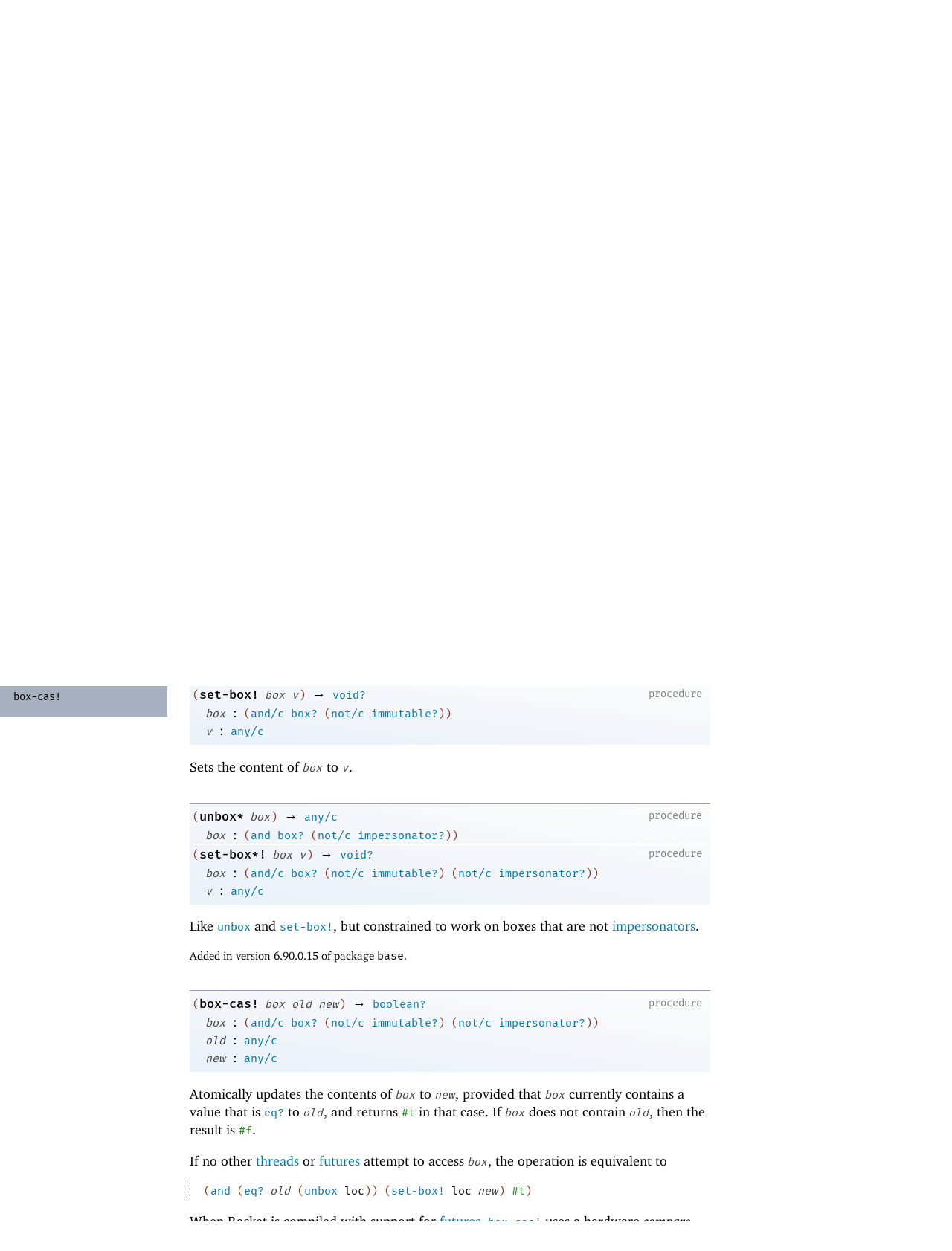

--- FILE ---
content_type: text/html; charset=utf-8
request_url: https://download.racket-lang.org/releases/7.4/doc/local-redirect/index.html?doc=reference&rel=boxes.html%23%2528def._%2528%2528quote._~23~25kernel%2529._set-box%2521%2529%2529&version=7.4
body_size: 1599
content:
<!DOCTYPE html PUBLIC "-//W3C//DTD HTML 4.01 Transitional//EN" "http://www.w3.org/TR/html4/loose.dtd">
<html><head><meta http-equiv="content-type" content="text/html; charset=utf-8"/><meta name="viewport" content="width=device-width, initial-scale=0.8"/><title>Redirections</title><link rel="stylesheet" type="text/css" href="../scribble.css" title="default"/><link rel="stylesheet" type="text/css" href="../manual-style.css" title="default"/><link rel="stylesheet" type="text/css" href="../manual-racket.css" title="default"/><link rel="stylesheet" type="text/css" href="../manual-racket.css" title="default"/><link rel="stylesheet" type="text/css" href="../doc-site.css" title="default"/><script type="text/javascript" src="../scribble-common.js"></script><script type="text/javascript" src="local-redirect.js"></script><script type="text/javascript" src="local-user-redirect.js"></script><script type="text/javascript">
/* http://stackoverflow.com/questions/901115/how-can-i-get-query-string-values */
function getParameterByName(name) {
    name = name.replace(/[\[]/, "\\\[").replace(/[\]]/, "\\\]");
    var regex = new RegExp("[\\?&]" + name + "=([^&#]*)"),
        results = regex.exec(location.search);
    return results == null ? false : decodeURIComponent(results[1].replace(/\+/g, " "));
}

var tag = getParameterByName("tag");
var doc = getParameterByName("doc");
var rel = getParameterByName("rel");
if (doc && rel) {
   var pos = bsearch(doc, link_dirs, 0, link_dirs.length);
   if (pos) {
      window.onload = function() {
        window.location = link_dirs[pos][1] + "/" + rel;
      }
      tag = false;
   }
}
if (tag) {
   var v = hash_string(tag) % num_link_target_bins;
   demand_load("local-redirect_" + v + ".js",
               function() {
                 var r = bsearch(tag, link_targets[v], 0, link_targets[v].length);
                 if (r) {
                   window.location = link_targets[v][r][1];
                 }
               });
}
</script><script type="text/javascript" src="../manual-racket.js"></script><script type="text/javascript" src="../manual-racket.js"></script><script type="text/javascript" src="../doc-site.js"></script><!--[if IE 6]><style type="text/css">.SIEHidden { overflow: hidden; }</style><![endif]--></head><body id="doc-racket-lang-org"><div class="tocset"><div class="tocview"><div class="tocviewlist tocviewlisttopspace"><div class="tocviewtitle"><table cellspacing="0" cellpadding="0"><tr><td style="width: 1em;">&bull;</td><td></td><td><a href="" class="tocviewselflink" data-pltdoc="x">Redirections</a></td></tr></table></div></div></div><div class="tocsub"><table class="tocsublist" cellspacing="0"><tr><td><span class="tocsublinknumber"></span><a href="#%28part._top%29" class="tocsubseclink" data-pltdoc="x">Redirections</a></td></tr></table></div></div><div class="maincolumn"><div class="main"><div class="versionbox"><span class="version">7.4</span></div><div class="navsettop"><span class="navleft"><form class="searchform"><input class="searchbox" style="color: #888;" type="text" value="...search manuals..." title="Enter a search string to search the manuals" onkeypress="return DoSearchKey(event, this, &quot;7.4&quot;, &quot;../&quot;);" onfocus="this.style.color=&quot;black&quot;; this.style.textAlign=&quot;left&quot;; if (this.value == &quot;...search manuals...&quot;) this.value=&quot;&quot;;" onblur="if (this.value.match(/^ *$/)) { this.style.color=&quot;#888&quot;; this.style.textAlign=&quot;center&quot;; this.value=&quot;...search manuals...&quot;; }"/></form>&nbsp;&nbsp;<a href="../index.html" title="up to the documentation top" data-pltdoc="x" onclick="return GotoPLTRoot(&quot;7.4&quot;);">top</a></span><span class="navright">&nbsp;&nbsp;<span class="nonavigation">&larr; prev</span>&nbsp;&nbsp;<a href="../index.html" title="up to the documentation top" data-pltdoc="x" onclick="return GotoPLTRoot(&quot;7.4&quot;);">up</a>&nbsp;&nbsp;<span class="nonavigation">next &rarr;</span></span>&nbsp;</div><h2 x-source-module="(lib &quot;scribblings/main/local-redirect.scrbl&quot;)" x-source-pkg="racket-index" x-part-tag="&quot;top&quot;"><a name="(part._top)"></a><a name="(part._.Redirections)"></a>Redirections</h2><p>This page is intended to redirect to the result of a search
request. Since you&rsquo;re reading this, it seems that the redirection
did not work.</p><p></p><div class="navsetbottom"><span class="navleft"><form class="searchform"><input class="searchbox" style="color: #888;" type="text" value="...search manuals..." title="Enter a search string to search the manuals" onkeypress="return DoSearchKey(event, this, &quot;7.4&quot;, &quot;../&quot;);" onfocus="this.style.color=&quot;black&quot;; this.style.textAlign=&quot;left&quot;; if (this.value == &quot;...search manuals...&quot;) this.value=&quot;&quot;;" onblur="if (this.value.match(/^ *$/)) { this.style.color=&quot;#888&quot;; this.style.textAlign=&quot;center&quot;; this.value=&quot;...search manuals...&quot;; }"/></form>&nbsp;&nbsp;<a href="../index.html" title="up to the documentation top" data-pltdoc="x" onclick="return GotoPLTRoot(&quot;7.4&quot;);">top</a></span><span class="navright">&nbsp;&nbsp;<span class="nonavigation">&larr; prev</span>&nbsp;&nbsp;<a href="../index.html" title="up to the documentation top" data-pltdoc="x" onclick="return GotoPLTRoot(&quot;7.4&quot;);">up</a>&nbsp;&nbsp;<span class="nonavigation">next &rarr;</span></span>&nbsp;</div></div></div><div id="contextindicator">&nbsp;</div><script defer src="https://static.cloudflareinsights.com/beacon.min.js/vcd15cbe7772f49c399c6a5babf22c1241717689176015" integrity="sha512-ZpsOmlRQV6y907TI0dKBHq9Md29nnaEIPlkf84rnaERnq6zvWvPUqr2ft8M1aS28oN72PdrCzSjY4U6VaAw1EQ==" data-cf-beacon='{"version":"2024.11.0","token":"ee993e9d464a4c14a257f0614d113b16","r":1,"server_timing":{"name":{"cfCacheStatus":true,"cfEdge":true,"cfExtPri":true,"cfL4":true,"cfOrigin":true,"cfSpeedBrain":true},"location_startswith":null}}' crossorigin="anonymous"></script>
</body></html>

--- FILE ---
content_type: text/html; charset=utf-8
request_url: https://download.racket-lang.org/releases/7.4/doc/reference/boxes.html
body_size: 3915
content:
<!DOCTYPE html PUBLIC "-//W3C//DTD HTML 4.01 Transitional//EN" "http://www.w3.org/TR/html4/loose.dtd">
<html><head><meta http-equiv="content-type" content="text/html; charset=utf-8"/><meta name="viewport" content="width=device-width, initial-scale=0.8"/><title>4.12&nbsp;Boxes</title><link rel="stylesheet" type="text/css" href="../scribble.css" title="default"/><link rel="stylesheet" type="text/css" href="extras.css" title="default"/><link rel="stylesheet" type="text/css" href="icons.css" title="default"/><link rel="stylesheet" type="text/css" href="../racket.css" title="default"/><link rel="stylesheet" type="text/css" href="../manual-style.css" title="default"/><link rel="stylesheet" type="text/css" href="../manual-racket.css" title="default"/><link rel="stylesheet" type="text/css" href="../manual-racket.css" title="default"/><link rel="stylesheet" type="text/css" href="../doc-site.css" title="default"/><script type="text/javascript" src="../scribble-common.js"></script><script type="text/javascript" src="../manual-racket.js"></script><script type="text/javascript" src="../manual-racket.js"></script><script type="text/javascript" src="../doc-site.js"></script><script type="text/javascript" src="../local-redirect/local-redirect.js"></script><script type="text/javascript" src="../local-redirect/local-user-redirect.js"></script><!--[if IE 6]><style type="text/css">.SIEHidden { overflow: hidden; }</style><![endif]--></head><body id="doc-racket-lang-org"><div class="tocset"><div class="tocview"><div class="tocviewlist tocviewlisttopspace"><div class="tocviewtitle"><table cellspacing="0" cellpadding="0"><tr><td style="width: 1em;"><a href="javascript:void(0);" title="Expand/Collapse" class="tocviewtoggle" onclick="TocviewToggle(this,&quot;tocview_0&quot;);">&#9658;</a></td><td></td><td><a href="index.html" class="tocviewlink" data-pltdoc="x">The Racket Reference</a></td></tr></table></div><div class="tocviewsublisttop" style="display: none;" id="tocview_0"><table cellspacing="0" cellpadding="0"><tr><td align="right">1&nbsp;</td><td><a href="model.html" class="tocviewlink" data-pltdoc="x">Language Model</a></td></tr><tr><td align="right">2&nbsp;</td><td><a href="notation.html" class="tocviewlink" data-pltdoc="x">Notation for Documentation</a></td></tr><tr><td align="right">3&nbsp;</td><td><a href="syntax.html" class="tocviewlink" data-pltdoc="x">Syntactic Forms</a></td></tr><tr><td align="right">4&nbsp;</td><td><a href="data.html" class="tocviewselflink" data-pltdoc="x">Datatypes</a></td></tr><tr><td align="right">5&nbsp;</td><td><a href="structures.html" class="tocviewlink" data-pltdoc="x">Structures</a></td></tr><tr><td align="right">6&nbsp;</td><td><a href="mzlib_class.html" class="tocviewlink" data-pltdoc="x">Classes and Objects</a></td></tr><tr><td align="right">7&nbsp;</td><td><a href="mzlib_unit.html" class="tocviewlink" data-pltdoc="x">Units</a></td></tr><tr><td align="right">8&nbsp;</td><td><a href="contracts.html" class="tocviewlink" data-pltdoc="x">Contracts</a></td></tr><tr><td align="right">9&nbsp;</td><td><a href="match.html" class="tocviewlink" data-pltdoc="x">Pattern Matching</a></td></tr><tr><td align="right">10&nbsp;</td><td><a href="control.html" class="tocviewlink" data-pltdoc="x">Control Flow</a></td></tr><tr><td align="right">11&nbsp;</td><td><a href="concurrency.html" class="tocviewlink" data-pltdoc="x">Concurrency and Parallelism</a></td></tr><tr><td align="right">12&nbsp;</td><td><a href="Macros.html" class="tocviewlink" data-pltdoc="x">Macros</a></td></tr><tr><td align="right">13&nbsp;</td><td><a href="input-and-output.html" class="tocviewlink" data-pltdoc="x">Input and Output</a></td></tr><tr><td align="right">14&nbsp;</td><td><a href="security.html" class="tocviewlink" data-pltdoc="x">Reflection and Security</a></td></tr><tr><td align="right">15&nbsp;</td><td><a href="os.html" class="tocviewlink" data-pltdoc="x">Operating System</a></td></tr><tr><td align="right">16&nbsp;</td><td><a href="memory.html" class="tocviewlink" data-pltdoc="x">Memory Management</a></td></tr><tr><td align="right">17&nbsp;</td><td><a href="unsafe.html" class="tocviewlink" data-pltdoc="x">Unsafe Operations</a></td></tr><tr><td align="right">18&nbsp;</td><td><a href="running.html" class="tocviewlink" data-pltdoc="x">Running Racket</a></td></tr><tr><td align="right"></td><td><a href="doc-bibliography.html" class="tocviewlink" data-pltdoc="x">Bibliography</a></td></tr><tr><td align="right"></td><td><a href="doc-index.html" class="tocviewlink" data-pltdoc="x">Index</a></td></tr></table></div></div><div class="tocviewlist"><table cellspacing="0" cellpadding="0"><tr><td style="width: 1em;"><a href="javascript:void(0);" title="Expand/Collapse" class="tocviewtoggle" onclick="TocviewToggle(this,&quot;tocview_1&quot;);">&#9660;</a></td><td>4&nbsp;</td><td><a href="data.html" class="tocviewlink" data-pltdoc="x">Datatypes</a></td></tr></table><div class="tocviewsublistbottom" style="display: block;" id="tocview_1"><table cellspacing="0" cellpadding="0"><tr><td align="right">4.1&nbsp;</td><td><a href="booleans.html" class="tocviewlink" data-pltdoc="x">Booleans and Equality</a></td></tr><tr><td align="right">4.2&nbsp;</td><td><a href="numbers.html" class="tocviewlink" data-pltdoc="x">Numbers</a></td></tr><tr><td align="right">4.3&nbsp;</td><td><a href="strings.html" class="tocviewlink" data-pltdoc="x">Strings</a></td></tr><tr><td align="right">4.4&nbsp;</td><td><a href="bytestrings.html" class="tocviewlink" data-pltdoc="x">Byte Strings</a></td></tr><tr><td align="right">4.5&nbsp;</td><td><a href="characters.html" class="tocviewlink" data-pltdoc="x">Characters</a></td></tr><tr><td align="right">4.6&nbsp;</td><td><a href="symbols.html" class="tocviewlink" data-pltdoc="x">Symbols</a></td></tr><tr><td align="right">4.7&nbsp;</td><td><a href="regexp.html" class="tocviewlink" data-pltdoc="x">Regular Expressions</a></td></tr><tr><td align="right">4.8&nbsp;</td><td><a href="keywords.html" class="tocviewlink" data-pltdoc="x">Keywords</a></td></tr><tr><td align="right">4.9&nbsp;</td><td><a href="pairs.html" class="tocviewlink" data-pltdoc="x">Pairs and Lists</a></td></tr><tr><td align="right">4.10&nbsp;</td><td><a href="mpairs.html" class="tocviewlink" data-pltdoc="x">Mutable Pairs and Lists</a></td></tr><tr><td align="right">4.11&nbsp;</td><td><a href="vectors.html" class="tocviewlink" data-pltdoc="x">Vectors</a></td></tr><tr><td align="right">4.12&nbsp;</td><td><a href="" class="tocviewselflink" data-pltdoc="x">Boxes</a></td></tr><tr><td align="right">4.13&nbsp;</td><td><a href="hashtables.html" class="tocviewlink" data-pltdoc="x">Hash Tables</a></td></tr><tr><td align="right">4.14&nbsp;</td><td><a href="sequences_streams.html" class="tocviewlink" data-pltdoc="x">Sequences and Streams</a></td></tr><tr><td align="right">4.15&nbsp;</td><td><a href="dicts.html" class="tocviewlink" data-pltdoc="x">Dictionaries</a></td></tr><tr><td align="right">4.16&nbsp;</td><td><a href="sets.html" class="tocviewlink" data-pltdoc="x">Sets</a></td></tr><tr><td align="right">4.17&nbsp;</td><td><a href="procedures.html" class="tocviewlink" data-pltdoc="x">Procedures</a></td></tr><tr><td align="right">4.18&nbsp;</td><td><a href="void.html" class="tocviewlink" data-pltdoc="x">Void</a></td></tr><tr><td align="right">4.19&nbsp;</td><td><a href="undefined.html" class="tocviewlink" data-pltdoc="x">Undefined</a></td></tr></table></div></div></div><div class="tocsub"><div class="tocsubtitle">On this page:</div><table class="tocsublist" cellspacing="0"><tr><td><a href="#%28def._%28%28quote._~23~25kernel%29._box~3f%29%29" class="tocsublink" data-pltdoc="x"><span class="RktSym"><span class="RktValLink">box?</span></span></a></td></tr><tr><td><a href="#%28def._%28%28quote._~23~25kernel%29._box%29%29" class="tocsublink" data-pltdoc="x"><span class="RktSym"><span class="RktValLink">box</span></span></a></td></tr><tr><td><a href="#%28def._%28%28quote._~23~25kernel%29._box-immutable%29%29" class="tocsublink" data-pltdoc="x"><span class="RktSym"><span class="RktValLink">box-<wbr></wbr>immutable</span></span></a></td></tr><tr><td><a href="#%28def._%28%28quote._~23~25kernel%29._unbox%29%29" class="tocsublink" data-pltdoc="x"><span class="RktSym"><span class="RktValLink">unbox</span></span></a></td></tr><tr><td><a href="#%28def._%28%28quote._~23~25kernel%29._set-box%21%29%29" class="tocsublink" data-pltdoc="x"><span class="RktSym"><span class="RktValLink">set-<wbr></wbr>box!</span></span></a></td></tr><tr><td><a href="#%28def._%28%28quote._~23~25kernel%29._unbox%2A%29%29" class="tocsublink" data-pltdoc="x"><span class="RktSym"><span class="RktValLink">unbox*</span></span></a></td></tr><tr><td><a href="#%28def._%28%28quote._~23~25kernel%29._set-box%2A%21%29%29" class="tocsublink" data-pltdoc="x"><span class="RktSym"><span class="RktValLink">set-<wbr></wbr>box*!</span></span></a></td></tr><tr><td><a href="#%28def._%28%28quote._~23~25kernel%29._box-cas%21%29%29" class="tocsublink" data-pltdoc="x"><span class="RktSym"><span class="RktValLink">box-<wbr></wbr>cas!</span></span></a></td></tr></table></div></div><div class="maincolumn"><div class="main"><div class="navsettop"><span class="navleft"><form class="searchform"><input class="searchbox" style="color: #888;" type="text" value="...search manuals..." title="Enter a search string to search the manuals" onkeypress="return DoSearchKey(event, this, &quot;7.4&quot;, &quot;../&quot;);" onfocus="this.style.color=&quot;black&quot;; this.style.textAlign=&quot;left&quot;; if (this.value == &quot;...search manuals...&quot;) this.value=&quot;&quot;;" onblur="if (this.value.match(/^ *$/)) { this.style.color=&quot;#888&quot;; this.style.textAlign=&quot;center&quot;; this.value=&quot;...search manuals...&quot;; }"/></form>&nbsp;&nbsp;<a href="../index.html" title="up to the documentation top" data-pltdoc="x" onclick="return GotoPLTRoot(&quot;7.4&quot;);">top</a></span><span class="navright">&nbsp;&nbsp;<a href="vectors.html" title="backward to &quot;4.11 Vectors&quot;" data-pltdoc="x">&larr; prev</a>&nbsp;&nbsp;<a href="data.html" title="up to &quot;4 Datatypes&quot;" data-pltdoc="x">up</a>&nbsp;&nbsp;<a href="hashtables.html" title="forward to &quot;4.13 Hash Tables&quot;" data-pltdoc="x">next &rarr;</a></span>&nbsp;</div><h4 x-source-module="(lib &quot;scribblings/reference/reference.scrbl&quot;)" x-source-pkg="racket-doc" x-part-tag="&quot;boxes&quot;">4.12<tt>&nbsp;</tt><a name="(part._boxes)"></a>Boxes</h4><blockquote class="refpara"><blockquote class="refcolumn"><blockquote class="refcontent"><p><span class="imageleft"><img src="finger.png" alt="+" width="24" height="24"/></span><a href="https://download.racket-lang.org/releases/7.4/doc/local-redirect/index.html?doc=guide&amp;rel=boxes.html&amp;version=7.4" class="Sq" data-pltdoc="x">Boxes</a> in <a href="https://download.racket-lang.org/releases/7.4/doc/local-redirect/index.html?doc=guide&amp;rel=index.html&amp;version=7.4" class="Sq" data-pltdoc="x">The Racket Guide</a> introduces boxes.</p></blockquote></blockquote></blockquote><p>A <a name="(tech._box)"></a><span style="font-style: italic">box</span> is like a single-element vector, normally used as
minimal mutable storage.</p><p>A literal or printed box starts with <span class="RktInBG"><span class="hspace"></span><span class="RktIn">#&amp;</span><span class="hspace"></span></span>. See <a href="reader.html#%28part._parse-box%29" data-pltdoc="x">Reading Boxes</a>
    for information on <span class="RktSym"><a href="Reading.html#%28def._%28%28quote._~23~25kernel%29._read%29%29" class="RktValLink" data-pltdoc="x">read</a></span>ing
    boxes and <a href="printing.html#%28part._print-box%29" data-pltdoc="x">Printing Boxes</a>
    for information on <span class="RktSym"><a href="Writing.html#%28def._%28%28quote._~23~25kernel%29._print%29%29" class="RktValLink" data-pltdoc="x">print</a></span>ing boxes.</p><p><div class="SIntrapara"><blockquote class="SVInsetFlow"><table cellspacing="0" cellpadding="0" class="boxed RBoxed"><tr><td><blockquote class="SubFlow"><div class="RBackgroundLabel SIEHidden"><div class="RBackgroundLabelInner"><p>procedure</p></div></div><p class="RForeground"><span class="RktPn">(</span><a name="(def._((quote._~23~25kernel)._box~3f))"></a><span title="Provided from: racket/base, racket | Package: base"><span class="RktSym"><a href="#%28def._%28%28quote._~23~25kernel%29._box~3f%29%29" class="RktValDef RktValLink" data-pltdoc="x">box?</a></span></span><span class="hspace">&nbsp;</span><span class="RktVar">v</span><span class="RktPn">)</span><span class="hspace">&nbsp;</span>&rarr;<span class="hspace">&nbsp;</span><span class="RktSym"><a href="booleans.html#%28def._%28%28quote._~23~25kernel%29._boolean~3f%29%29" class="RktValLink" data-pltdoc="x">boolean?</a></span></p></blockquote></td></tr><tr><td><span class="hspace">&nbsp;&nbsp;</span><span class="RktVar">v</span><span class="hspace">&nbsp;</span>:<span class="hspace">&nbsp;</span><span class="RktSym"><a href="data-structure-contracts.html#%28def._%28%28lib._racket%2Fcontract%2Fprivate%2Fmisc..rkt%29._any%2Fc%29%29" class="RktValLink" data-pltdoc="x">any/c</a></span></td></tr></table></blockquote></div><div class="SIntrapara">Returns <span class="RktVal">#t</span> if <span class="RktVar">v</span> is a box, <span class="RktVal">#f</span> otherwise.</div></p><p><div class="SIntrapara"><blockquote class="SVInsetFlow"><table cellspacing="0" cellpadding="0" class="boxed RBoxed"><tr><td><blockquote class="SubFlow"><div class="RBackgroundLabel SIEHidden"><div class="RBackgroundLabelInner"><p>procedure</p></div></div><p class="RForeground"><span class="RktPn">(</span><a name="(def._((quote._~23~25kernel)._box))"></a><span title="Provided from: racket/base, racket | Package: base"><span class="RktSym"><a href="#%28def._%28%28quote._~23~25kernel%29._box%29%29" class="RktValDef RktValLink" data-pltdoc="x">box</a></span></span><span class="hspace">&nbsp;</span><span class="RktVar">v</span><span class="RktPn">)</span><span class="hspace">&nbsp;</span>&rarr;<span class="hspace">&nbsp;</span><span class="RktSym"><a href="#%28def._%28%28quote._~23~25kernel%29._box~3f%29%29" class="RktValLink" data-pltdoc="x">box?</a></span></p></blockquote></td></tr><tr><td><span class="hspace">&nbsp;&nbsp;</span><span class="RktVar">v</span><span class="hspace">&nbsp;</span>:<span class="hspace">&nbsp;</span><span class="RktSym"><a href="data-structure-contracts.html#%28def._%28%28lib._racket%2Fcontract%2Fprivate%2Fmisc..rkt%29._any%2Fc%29%29" class="RktValLink" data-pltdoc="x">any/c</a></span></td></tr></table></blockquote></div><div class="SIntrapara">Returns a new mutable box that contains <span class="RktVar">v</span>.</div></p><p><div class="SIntrapara"><blockquote class="SVInsetFlow"><table cellspacing="0" cellpadding="0" class="boxed RBoxed"><tr><td><blockquote class="SubFlow"><div class="RBackgroundLabel SIEHidden"><div class="RBackgroundLabelInner"><p>procedure</p></div></div><p class="RForeground"><span class="RktPn">(</span><a name="(def._((quote._~23~25kernel)._box-immutable))"></a><span title="Provided from: racket/base, racket | Package: base"><span class="RktSym"><a href="#%28def._%28%28quote._~23~25kernel%29._box-immutable%29%29" class="RktValDef RktValLink" data-pltdoc="x">box-immutable</a></span></span><span class="hspace">&nbsp;</span><span class="RktVar">v</span><span class="RktPn">)</span><span class="hspace">&nbsp;</span>&rarr;<span class="hspace">&nbsp;</span><span class="RktPn">(</span><span class="RktSym"><a href="data-structure-contracts.html#%28def._%28%28lib._racket%2Fcontract%2Fbase..rkt%29._and%2Fc%29%29" class="RktValLink" data-pltdoc="x">and/c</a></span><span class="hspace">&nbsp;</span><span class="RktSym"><a href="#%28def._%28%28quote._~23~25kernel%29._box~3f%29%29" class="RktValLink" data-pltdoc="x">box?</a></span><span class="hspace">&nbsp;</span><span class="RktSym"><a href="booleans.html#%28def._%28%28quote._~23~25kernel%29._immutable~3f%29%29" class="RktValLink" data-pltdoc="x">immutable?</a></span><span class="RktPn">)</span></p></blockquote></td></tr><tr><td><span class="hspace">&nbsp;&nbsp;</span><span class="RktVar">v</span><span class="hspace">&nbsp;</span>:<span class="hspace">&nbsp;</span><span class="RktSym"><a href="data-structure-contracts.html#%28def._%28%28lib._racket%2Fcontract%2Fprivate%2Fmisc..rkt%29._any%2Fc%29%29" class="RktValLink" data-pltdoc="x">any/c</a></span></td></tr></table></blockquote></div><div class="SIntrapara">Returns a new immutable box that contains <span class="RktVar">v</span>.</div></p><p><div class="SIntrapara"><blockquote class="SVInsetFlow"><table cellspacing="0" cellpadding="0" class="boxed RBoxed"><tr><td><blockquote class="SubFlow"><div class="RBackgroundLabel SIEHidden"><div class="RBackgroundLabelInner"><p>procedure</p></div></div><p class="RForeground"><span class="RktPn">(</span><a name="(def._((quote._~23~25kernel)._unbox))"></a><span title="Provided from: racket/base, racket | Package: base"><span class="RktSym"><a href="#%28def._%28%28quote._~23~25kernel%29._unbox%29%29" class="RktValDef RktValLink" data-pltdoc="x">unbox</a></span></span><span class="hspace">&nbsp;</span><span class="RktVar">box</span><span class="RktPn">)</span><span class="hspace">&nbsp;</span>&rarr;<span class="hspace">&nbsp;</span><span class="RktSym"><a href="data-structure-contracts.html#%28def._%28%28lib._racket%2Fcontract%2Fprivate%2Fmisc..rkt%29._any%2Fc%29%29" class="RktValLink" data-pltdoc="x">any/c</a></span></p></blockquote></td></tr><tr><td><span class="hspace">&nbsp;&nbsp;</span><span class="RktVar">box</span><span class="hspace">&nbsp;</span>:<span class="hspace">&nbsp;</span><span class="RktSym"><a href="#%28def._%28%28quote._~23~25kernel%29._box~3f%29%29" class="RktValLink" data-pltdoc="x">box?</a></span></td></tr></table></blockquote></div><div class="SIntrapara">Returns the content of <span class="RktVar">box</span>.</div></p><p>For any <span class="RktSym">v</span>, <span class="RktPn">(</span><span class="RktSym"><a href="#%28def._%28%28quote._~23~25kernel%29._unbox%29%29" class="RktValLink" data-pltdoc="x">unbox</a></span><span class="stt"> </span><span class="RktPn">(</span><span class="RktSym"><a href="#%28def._%28%28quote._~23~25kernel%29._box%29%29" class="RktValLink" data-pltdoc="x">box</a></span><span class="stt"> </span><span class="RktSym">v</span><span class="RktPn">)</span><span class="RktPn">)</span> returns <span class="RktSym">v</span>.</p><p><div class="SIntrapara"><blockquote class="SVInsetFlow"><table cellspacing="0" cellpadding="0" class="boxed RBoxed"><tr><td><blockquote class="SubFlow"><div class="RBackgroundLabel SIEHidden"><div class="RBackgroundLabelInner"><p>procedure</p></div></div><p class="RForeground"><span class="RktPn">(</span><a name="(def._((quote._~23~25kernel)._set-box!))"></a><span title="Provided from: racket/base, racket | Package: base"><span class="RktSym"><a href="#%28def._%28%28quote._~23~25kernel%29._set-box%21%29%29" class="RktValDef RktValLink" data-pltdoc="x">set-box!</a></span></span><span class="hspace">&nbsp;</span><span class="RktVar">box</span><span class="hspace">&nbsp;</span><span class="RktVar">v</span><span class="RktPn">)</span><span class="hspace">&nbsp;</span>&rarr;<span class="hspace">&nbsp;</span><span class="RktSym"><a href="void.html#%28def._%28%28quote._~23~25kernel%29._void~3f%29%29" class="RktValLink" data-pltdoc="x">void?</a></span></p></blockquote></td></tr><tr><td><span class="hspace">&nbsp;&nbsp;</span><span class="RktVar">box</span><span class="hspace">&nbsp;</span>:<span class="hspace">&nbsp;</span><span class="RktPn">(</span><span class="RktSym"><a href="data-structure-contracts.html#%28def._%28%28lib._racket%2Fcontract%2Fbase..rkt%29._and%2Fc%29%29" class="RktValLink" data-pltdoc="x">and/c</a></span><span class="hspace">&nbsp;</span><span class="RktSym"><a href="#%28def._%28%28quote._~23~25kernel%29._box~3f%29%29" class="RktValLink" data-pltdoc="x">box?</a></span><span class="hspace">&nbsp;</span><span class="RktPn">(</span><span class="RktSym"><a href="data-structure-contracts.html#%28def._%28%28lib._racket%2Fcontract%2Fprivate%2Fmisc..rkt%29._not%2Fc%29%29" class="RktValLink" data-pltdoc="x">not/c</a></span><span class="hspace">&nbsp;</span><span class="RktSym"><a href="booleans.html#%28def._%28%28quote._~23~25kernel%29._immutable~3f%29%29" class="RktValLink" data-pltdoc="x">immutable?</a></span><span class="RktPn">)</span><span class="RktPn">)</span></td></tr><tr><td><span class="hspace">&nbsp;&nbsp;</span><span class="RktVar">v</span><span class="hspace">&nbsp;</span>:<span class="hspace">&nbsp;</span><span class="RktSym"><a href="data-structure-contracts.html#%28def._%28%28lib._racket%2Fcontract%2Fprivate%2Fmisc..rkt%29._any%2Fc%29%29" class="RktValLink" data-pltdoc="x">any/c</a></span></td></tr></table></blockquote></div><div class="SIntrapara">Sets the content of <span class="RktVar">box</span> to <span class="RktVar">v</span>.</div></p><p><div class="SIntrapara"><blockquote class="SVInsetFlow"><table cellspacing="0" cellpadding="0" class="boxed RBoxed"><tr><td><table cellspacing="0" cellpadding="0" class="together"><tr><td><blockquote class="SubFlow"><div class="RBackgroundLabel SIEHidden"><div class="RBackgroundLabelInner"><p>procedure</p></div></div><p class="RForeground"><span class="RktPn">(</span><a name="(def._((quote._~23~25kernel)._unbox*))"></a><span title="Provided from: racket/base, racket | Package: base"><span class="RktSym"><a href="#%28def._%28%28quote._~23~25kernel%29._unbox%2A%29%29" class="RktValDef RktValLink" data-pltdoc="x">unbox*</a></span></span><span class="hspace">&nbsp;</span><span class="RktVar">box</span><span class="RktPn">)</span><span class="hspace">&nbsp;</span>&rarr;<span class="hspace">&nbsp;</span><span class="RktSym"><a href="data-structure-contracts.html#%28def._%28%28lib._racket%2Fcontract%2Fprivate%2Fmisc..rkt%29._any%2Fc%29%29" class="RktValLink" data-pltdoc="x">any/c</a></span></p></blockquote></td></tr><tr><td><span class="hspace">&nbsp;&nbsp;</span><span class="RktVar">box</span><span class="hspace">&nbsp;</span>:<span class="hspace">&nbsp;</span><span class="RktPn">(</span><span class="RktSym"><a href="if.html#%28form._%28%28lib._racket%2Fprivate%2Fletstx-scheme..rkt%29._and%29%29" class="RktStxLink" data-pltdoc="x">and</a></span><span class="hspace">&nbsp;</span><span class="RktSym"><a href="#%28def._%28%28quote._~23~25kernel%29._box~3f%29%29" class="RktValLink" data-pltdoc="x">box?</a></span><span class="hspace">&nbsp;</span><span class="RktPn">(</span><span class="RktSym"><a href="data-structure-contracts.html#%28def._%28%28lib._racket%2Fcontract%2Fprivate%2Fmisc..rkt%29._not%2Fc%29%29" class="RktValLink" data-pltdoc="x">not/c</a></span><span class="hspace">&nbsp;</span><span class="RktSym"><a href="chaperones.html#%28def._%28%28quote._~23~25kernel%29._impersonator~3f%29%29" class="RktValLink" data-pltdoc="x">impersonator?</a></span><span class="RktPn">)</span><span class="RktPn">)</span></td></tr></table></td></tr><tr><td><table cellspacing="0" cellpadding="0" class="together"><tr><td><blockquote class="SubFlow"><div class="RBackgroundLabel SIEHidden"><div class="RBackgroundLabelInner"><p>procedure</p></div></div><p class="RForeground"><span class="RktPn">(</span><a name="(def._((quote._~23~25kernel)._set-box*!))"></a><span title="Provided from: racket/base, racket | Package: base"><span class="RktSym"><a href="#%28def._%28%28quote._~23~25kernel%29._set-box%2A%21%29%29" class="RktValDef RktValLink" data-pltdoc="x">set-box*!</a></span></span><span class="hspace">&nbsp;</span><span class="RktVar">box</span><span class="hspace">&nbsp;</span><span class="RktVar">v</span><span class="RktPn">)</span><span class="hspace">&nbsp;</span>&rarr;<span class="hspace">&nbsp;</span><span class="RktSym"><a href="void.html#%28def._%28%28quote._~23~25kernel%29._void~3f%29%29" class="RktValLink" data-pltdoc="x">void?</a></span></p></blockquote></td></tr><tr><td><span class="hspace">&nbsp;&nbsp;</span><span class="RktVar">box</span><span class="hspace">&nbsp;</span>:<span class="hspace">&nbsp;</span><span class="RktPn">(</span><span class="RktSym"><a href="data-structure-contracts.html#%28def._%28%28lib._racket%2Fcontract%2Fbase..rkt%29._and%2Fc%29%29" class="RktValLink" data-pltdoc="x">and/c</a></span><span class="hspace">&nbsp;</span><span class="RktSym"><a href="#%28def._%28%28quote._~23~25kernel%29._box~3f%29%29" class="RktValLink" data-pltdoc="x">box?</a></span><span class="hspace">&nbsp;</span><span class="RktPn">(</span><span class="RktSym"><a href="data-structure-contracts.html#%28def._%28%28lib._racket%2Fcontract%2Fprivate%2Fmisc..rkt%29._not%2Fc%29%29" class="RktValLink" data-pltdoc="x">not/c</a></span><span class="hspace">&nbsp;</span><span class="RktSym"><a href="booleans.html#%28def._%28%28quote._~23~25kernel%29._immutable~3f%29%29" class="RktValLink" data-pltdoc="x">immutable?</a></span><span class="RktPn">)</span><span class="hspace">&nbsp;</span><span class="RktPn">(</span><span class="RktSym"><a href="data-structure-contracts.html#%28def._%28%28lib._racket%2Fcontract%2Fprivate%2Fmisc..rkt%29._not%2Fc%29%29" class="RktValLink" data-pltdoc="x">not/c</a></span><span class="hspace">&nbsp;</span><span class="RktSym"><a href="chaperones.html#%28def._%28%28quote._~23~25kernel%29._impersonator~3f%29%29" class="RktValLink" data-pltdoc="x">impersonator?</a></span><span class="RktPn">)</span><span class="RktPn">)</span></td></tr><tr><td><span class="hspace">&nbsp;&nbsp;</span><span class="RktVar">v</span><span class="hspace">&nbsp;</span>:<span class="hspace">&nbsp;</span><span class="RktSym"><a href="data-structure-contracts.html#%28def._%28%28lib._racket%2Fcontract%2Fprivate%2Fmisc..rkt%29._any%2Fc%29%29" class="RktValLink" data-pltdoc="x">any/c</a></span></td></tr></table></td></tr></table></blockquote></div><div class="SIntrapara">Like <span class="RktSym"><a href="#%28def._%28%28quote._~23~25kernel%29._unbox%29%29" class="RktValLink" data-pltdoc="x">unbox</a></span> and <span class="RktSym"><a href="#%28def._%28%28quote._~23~25kernel%29._set-box%21%29%29" class="RktValLink" data-pltdoc="x">set-box!</a></span>, but constrained to work on
boxes that are not <a href="chaperones.html#%28tech._impersonator%29" class="techoutside" data-pltdoc="x"><span class="techinside">impersonators</span></a>.</div></p><p class="SHistory">Added in version 6.90.0.15 of package <span class="stt">base</span>.</p><p><div class="SIntrapara"><blockquote class="SVInsetFlow"><table cellspacing="0" cellpadding="0" class="boxed RBoxed"><tr><td><blockquote class="SubFlow"><div class="RBackgroundLabel SIEHidden"><div class="RBackgroundLabelInner"><p>procedure</p></div></div><p class="RForeground"><span class="RktPn">(</span><a name="(def._((quote._~23~25kernel)._box-cas!))"></a><span title="Provided from: racket/base, racket | Package: base"><span class="RktSym"><a href="#%28def._%28%28quote._~23~25kernel%29._box-cas%21%29%29" class="RktValDef RktValLink" data-pltdoc="x">box-cas!</a></span></span><span class="hspace">&nbsp;</span><span class="RktVar">box</span><span class="hspace">&nbsp;</span><span class="RktVar">old</span><span class="hspace">&nbsp;</span><span class="RktVar">new</span><span class="RktPn">)</span><span class="hspace">&nbsp;</span>&rarr;<span class="hspace">&nbsp;</span><span class="RktSym"><a href="booleans.html#%28def._%28%28quote._~23~25kernel%29._boolean~3f%29%29" class="RktValLink" data-pltdoc="x">boolean?</a></span></p></blockquote></td></tr><tr><td><span class="hspace">&nbsp;&nbsp;</span><span class="RktVar">box</span><span class="hspace">&nbsp;</span>:<span class="hspace">&nbsp;</span><span class="RktPn">(</span><span class="RktSym"><a href="data-structure-contracts.html#%28def._%28%28lib._racket%2Fcontract%2Fbase..rkt%29._and%2Fc%29%29" class="RktValLink" data-pltdoc="x">and/c</a></span><span class="hspace">&nbsp;</span><span class="RktSym"><a href="#%28def._%28%28quote._~23~25kernel%29._box~3f%29%29" class="RktValLink" data-pltdoc="x">box?</a></span><span class="hspace">&nbsp;</span><span class="RktPn">(</span><span class="RktSym"><a href="data-structure-contracts.html#%28def._%28%28lib._racket%2Fcontract%2Fprivate%2Fmisc..rkt%29._not%2Fc%29%29" class="RktValLink" data-pltdoc="x">not/c</a></span><span class="hspace">&nbsp;</span><span class="RktSym"><a href="booleans.html#%28def._%28%28quote._~23~25kernel%29._immutable~3f%29%29" class="RktValLink" data-pltdoc="x">immutable?</a></span><span class="RktPn">)</span><span class="hspace">&nbsp;</span><span class="RktPn">(</span><span class="RktSym"><a href="data-structure-contracts.html#%28def._%28%28lib._racket%2Fcontract%2Fprivate%2Fmisc..rkt%29._not%2Fc%29%29" class="RktValLink" data-pltdoc="x">not/c</a></span><span class="hspace">&nbsp;</span><span class="RktSym"><a href="chaperones.html#%28def._%28%28quote._~23~25kernel%29._impersonator~3f%29%29" class="RktValLink" data-pltdoc="x">impersonator?</a></span><span class="RktPn">)</span><span class="RktPn">)</span></td></tr><tr><td><span class="hspace">&nbsp;&nbsp;</span><span class="RktVar">old</span><span class="hspace">&nbsp;</span>:<span class="hspace">&nbsp;</span><span class="RktSym"><a href="data-structure-contracts.html#%28def._%28%28lib._racket%2Fcontract%2Fprivate%2Fmisc..rkt%29._any%2Fc%29%29" class="RktValLink" data-pltdoc="x">any/c</a></span></td></tr><tr><td><span class="hspace">&nbsp;&nbsp;</span><span class="RktVar">new</span><span class="hspace">&nbsp;</span>:<span class="hspace">&nbsp;</span><span class="RktSym"><a href="data-structure-contracts.html#%28def._%28%28lib._racket%2Fcontract%2Fprivate%2Fmisc..rkt%29._any%2Fc%29%29" class="RktValLink" data-pltdoc="x">any/c</a></span></td></tr></table></blockquote></div><div class="SIntrapara">Atomically updates the contents of <span class="RktVar">box</span> to <span class="RktVar">new</span>, provided
that <span class="RktVar">box</span> currently contains a value that is <span class="RktSym"><a href="booleans.html#%28def._%28%28quote._~23~25kernel%29._eq~3f%29%29" class="RktValLink" data-pltdoc="x">eq?</a></span> to
<span class="RktVar">old</span>, and returns <span class="RktVal">#t</span> in that case.  If <span class="RktVar">box</span>
does not contain <span class="RktVar">old</span>, then the result is <span class="RktVal">#f</span>.</div></p><p>If no other <a href="eval-model.html#%28tech._thread%29" class="techoutside" data-pltdoc="x"><span class="techinside">threads</span></a> or <a href="futures.html#%28tech._future%29" class="techoutside" data-pltdoc="x"><span class="techinside">futures</span></a> attempt to access
<span class="RktVar">box</span>, the operation is equivalent to</p><blockquote class="SCodeFlow"><p><span class="RktPn">(</span><span class="RktSym"><a href="if.html#%28form._%28%28lib._racket%2Fprivate%2Fletstx-scheme..rkt%29._and%29%29" class="RktStxLink" data-pltdoc="x">and</a></span><span class="hspace">&nbsp;</span><span class="RktPn">(</span><span class="RktSym"><a href="booleans.html#%28def._%28%28quote._~23~25kernel%29._eq~3f%29%29" class="RktValLink" data-pltdoc="x">eq?</a></span><span class="hspace">&nbsp;</span><span class="RktVar">old</span><span class="hspace">&nbsp;</span><span class="RktPn">(</span><span class="RktSym"><a href="#%28def._%28%28quote._~23~25kernel%29._unbox%29%29" class="RktValLink" data-pltdoc="x">unbox</a></span><span class="hspace">&nbsp;</span><span class="RktSym">loc</span><span class="RktPn">)</span><span class="RktPn">)</span><span class="hspace">&nbsp;</span><span class="RktPn">(</span><span class="RktSym"><a href="#%28def._%28%28quote._~23~25kernel%29._set-box%21%29%29" class="RktValLink" data-pltdoc="x">set-box!</a></span><span class="hspace">&nbsp;</span><span class="RktSym">loc</span><span class="hspace">&nbsp;</span><span class="RktVar">new</span><span class="RktPn">)</span><span class="hspace">&nbsp;</span><span class="RktVal">#t</span><span class="RktPn">)</span></p></blockquote><p>When Racket is compiled with support for <a href="futures.html#%28tech._future%29" class="techoutside" data-pltdoc="x"><span class="techinside">futures</span></a>,
<span class="RktSym"><a href="#%28def._%28%28quote._~23~25kernel%29._box-cas%21%29%29" class="RktValLink" data-pltdoc="x">box-cas!</a></span> uses a hardware <span style="font-style: italic">compare and set</span> operation.
Uses of <span class="RktSym"><a href="#%28def._%28%28quote._~23~25kernel%29._box-cas%21%29%29" class="RktValLink" data-pltdoc="x">box-cas!</a></span> be performed safely in a <a href="futures.html#%28tech._future%29" class="techoutside" data-pltdoc="x"><span class="techinside">future</span></a> (i.e.,
allowing the future thunk to continue in parallel). </p><div class="navsetbottom"><span class="navleft"><form class="searchform"><input class="searchbox" style="color: #888;" type="text" value="...search manuals..." title="Enter a search string to search the manuals" onkeypress="return DoSearchKey(event, this, &quot;7.4&quot;, &quot;../&quot;);" onfocus="this.style.color=&quot;black&quot;; this.style.textAlign=&quot;left&quot;; if (this.value == &quot;...search manuals...&quot;) this.value=&quot;&quot;;" onblur="if (this.value.match(/^ *$/)) { this.style.color=&quot;#888&quot;; this.style.textAlign=&quot;center&quot;; this.value=&quot;...search manuals...&quot;; }"/></form>&nbsp;&nbsp;<a href="../index.html" title="up to the documentation top" data-pltdoc="x" onclick="return GotoPLTRoot(&quot;7.4&quot;);">top</a></span><span class="navright">&nbsp;&nbsp;<a href="vectors.html" title="backward to &quot;4.11 Vectors&quot;" data-pltdoc="x">&larr; prev</a>&nbsp;&nbsp;<a href="data.html" title="up to &quot;4 Datatypes&quot;" data-pltdoc="x">up</a>&nbsp;&nbsp;<a href="hashtables.html" title="forward to &quot;4.13 Hash Tables&quot;" data-pltdoc="x">next &rarr;</a></span>&nbsp;</div></div></div><div id="contextindicator">&nbsp;</div><script defer src="https://static.cloudflareinsights.com/beacon.min.js/vcd15cbe7772f49c399c6a5babf22c1241717689176015" integrity="sha512-ZpsOmlRQV6y907TI0dKBHq9Md29nnaEIPlkf84rnaERnq6zvWvPUqr2ft8M1aS28oN72PdrCzSjY4U6VaAw1EQ==" data-cf-beacon='{"version":"2024.11.0","token":"ee993e9d464a4c14a257f0614d113b16","r":1,"server_timing":{"name":{"cfCacheStatus":true,"cfEdge":true,"cfExtPri":true,"cfL4":true,"cfOrigin":true,"cfSpeedBrain":true},"location_startswith":null}}' crossorigin="anonymous"></script>
</body></html>

--- FILE ---
content_type: text/css
request_url: https://download.racket-lang.org/releases/7.4/doc/scribble.css
body_size: 1867
content:

/* This file is used by default by all Scribble documents.
   See also "manual.css", which is added by default by the
   `scribble/manual` language. */

/* CSS seems backward: List all the classes for which we want a
   particular font, so that the font can be changed in one place.  (It
   would be nicer to reference a font definition from all the places
   that we want it.)

   As you read the rest of the file, remember to double-check here to
   see if any font is set. */

/* Monospace: */
.maincolumn, .refpara, .refelem, .tocset, .stt, .hspace, .refparaleft, .refelemleft {
  font-family: monospace;
}

/* Serif: */
.main, .refcontent, .tocview, .tocsub, .sroman, i {
  font-family: serif;
}

/* Sans-serif: */
.version, .versionNoNav, .ssansserif {
  font-family: sans-serif;
}
.ssansserif {
  font-size: 80%;
  font-weight: bold;
}

/* ---------------------------------------- */

p, .SIntrapara {
  display: block;
  margin: 1em 0;
}

h2 { /* per-page main title */
  margin-top: 0;
}

h3, h4, h5, h6, h7, h8 {
  margin-top: 1.75em;
  margin-bottom: 0.5em;
}

.SSubSubSubSection {
  font-weight: bold;
  font-size: 0.83em; /* should match h5; from HTML 4 reference */
}

/* Needed for browsers like Opera, and eventually for HTML 4 conformance.
   This means that multiple paragraphs in a table element do not have a space
   between them. */
table p {
  margin-top: 0;
  margin-bottom: 0;
}

/* ---------------------------------------- */
/* Main */

body {
  color: black;
  background-color: #ffffff;
}

table td {
  padding-left: 0;
  padding-right: 0;
}

.maincolumn {
  width: 43em;
  margin-right: -40em;
  margin-left: 15em;
}

.main {
  text-align: left;
}

/* ---------------------------------------- */
/* Navigation */

.navsettop, .navsetbottom {
  background-color: #f0f0e0;
  padding: 0.25em 0 0.25em 0;
}

.navsettop {
  margin-bottom: 1.5em;
  border-bottom: 2px solid #e0e0c0;
}

.navsetbottom {
  margin-top: 2em;
  border-top: 2px solid #e0e0c0;
}

.navleft {
  margin-left: 1ex;
  position: relative;
  float: left;
  white-space: nowrap;
}
.navright {
  margin-right: 1ex;
  position: relative;
  float: right;
  white-space: nowrap;
}
.nonavigation {
  color: #e0e0e0;
}

.searchform {
  display: inline;
  margin: 0;
  padding: 0;
}

.nosearchform {
  display: none;
}

.searchbox {
  width: 16em;
  margin: 0px;
  padding: 0px;
  background-color: #eee;
  border: 1px solid #ddd;
  text-align: center;
  vertical-align: middle;
}

#contextindicator {
  position: fixed;
  background-color: #c6f;
  color: #000;
  font-family: monospace;
  font-weight: bold;
  padding: 2px 10px;
  display: none;
  right: 0;
  bottom: 0;
}

/* ---------------------------------------- */
/* Version */

.versionbox {
  position: relative;
  float: right;
  left: 2em;
  height: 0em;
  width: 13em;
  margin: 0em -13em 0em 0em;
}
.version {
  font-size: small;
}
.versionNoNav {
  font-size: xx-small; /* avoid overlap with author */
}

.version:before, .versionNoNav:before {
  content: "Version ";
}

/* ---------------------------------------- */
/* Margin notes */

.refpara, .refelem {
  position: relative;
  float: right;
  left: 2em;
  height: 0em;
  width: 13em;
  margin: 0em -13em 0em 0em;
}

.refpara, .refparaleft {
  top: -1em;
}

.refcolumn {
  background-color: #F5F5DC;
  display: block;
  position: relative;
  width: 13em;
  font-size: 85%;
  border: 0.5em solid #F5F5DC;
  margin: 0 0 0 0;
  white-space: normal; /* in case margin note is inside code sample */
}

.refcontent {
  margin: 0 0 0 0;
}

.refcontent p {
  margin-top: 0;
  margin-bottom: 0;
}

.refparaleft, .refelemleft {
  position: relative;
  float: left;
  right: 2em;
  height: 0em;
  width: 13em;
  margin: 0em 0em 0em -13em;
}

.refcolumnleft {
  background-color: #F5F5DC;
  display: block;
  position: relative;
  width: 13em;
  font-size: 85%;
  border: 0.5em solid #F5F5DC;
  margin: 0 0 0 0;
}


/* ---------------------------------------- */
/* Table of contents, inline */

.toclink {
  text-decoration: none;
  color: blue;
  font-size: 85%;
}

.toptoclink {
  text-decoration: none;
  color: blue;
  font-weight: bold;
}

/* ---------------------------------------- */
/* Table of contents, left margin */

.tocset {
  position: relative;
  float: left;
  width: 12.5em;
  margin-right: 2em;
}
.tocset td {
  vertical-align: text-top;
}

.tocview {
  text-align: left;
  background-color: #f0f0e0;
}

.tocsub {
  text-align: left;
  margin-top: 0.5em;
  background-color: #f0f0e0;
}

.tocviewlist, .tocsublist {
  margin-left: 0.2em;
  margin-right: 0.2em;
  padding-top: 0.2em;
  padding-bottom: 0.2em;
}
.tocviewlist table {
  font-size: 82%;
}

.tocviewlisttopspace {
  margin-bottom: 1em;
}

.tocviewsublist, .tocviewsublistonly, .tocviewsublisttop, .tocviewsublistbottom {
  margin-left: 0.4em;
  border-left: 1px solid #bbf;
  padding-left: 0.8em;
}
.tocviewsublist {
  margin-bottom: 1em;
}
.tocviewsublist table,
.tocviewsublistonly table,
.tocviewsublisttop table,
.tocviewsublistbottom table {
  font-size: 75%;
}

.tocviewtitle * {
  font-weight: bold;
}

.tocviewlink {
  text-decoration: none;
  color: blue;
}

.tocviewselflink {
  text-decoration: underline;
  color: blue;
}

.tocviewtoggle {
  text-decoration: none;
  color: blue;
  font-size: 75%; /* looks better, and avoids bounce when toggling sub-sections due to font alignments */
}

.tocsublist td {
  padding-left: 1em;
  text-indent: -1em;
}

.tocsublinknumber {
  font-size: 82%;
}

.tocsublink {
  font-size: 82%;
  text-decoration: none;
}

.tocsubseclink {
  font-size: 82%;
  text-decoration: none;
}

.tocsubnonseclink {
  font-size: 82%;
  text-decoration: none;
  padding-left: 0.5em;
}

.tocsubtitle {
  font-size: 82%;
  font-style: italic;
  margin: 0.2em;
}

/* ---------------------------------------- */
/* Some inline styles */

.indexlink {
  text-decoration: none;
}

.nobreak {
  white-space: nowrap;
}

pre { margin-left: 2em; }
blockquote { margin-left: 2em; }

ol          { list-style-type: decimal; }
ol ol       { list-style-type: lower-alpha; }
ol ol ol    { list-style-type: lower-roman; }
ol ol ol ol { list-style-type: upper-alpha; }

.SCodeFlow {
  display: block;
  margin-left: 1em;
  margin-bottom: 0em;
  margin-right: 1em;
  margin-top: 0em;
  white-space: nowrap;  
}

.SVInsetFlow {
  display: block;
  margin-left: 0em;
  margin-bottom: 0em;
  margin-right: 0em;
  margin-top: 0em;
}

.SubFlow {
  display: block;
  margin: 0em;
}

.boxed {
  width: 100%;
  background-color: #E8E8FF;
}

.hspace {
}

.slant {
  font-style: oblique;
}

.badlink {
  text-decoration: underline;
  color: red;
}

.plainlink {
  text-decoration: none;
  color: blue;
}

.techoutside       { text-decoration: underline; color: #b0b0b0; }
.techoutside:hover { text-decoration: underline; color: blue; }

/* .techinside:hover doesn't work with FF, .techinside:hover>
   .techinside doesn't work with IE, so use both (and IE doesn't
   work with inherit in the second one, so use blue directly) */
.techinside                    { color: black; }
.techinside:hover              { color: blue; }
.techoutside:hover>.techinside { color: inherit; }

.SCentered {
  text-align: center;
}

.imageleft {
  float: left;
  margin-right: 0.3em;
}

.Smaller {
  font-size: 82%;
}

.Larger {
  font-size: 122%;
}

/* A hack, inserted to break some Scheme ids: */
.mywbr {
  display: inline-block;
  height: 0;
  width: 0;
  font-size: 1px;
}

.compact li p {
  margin: 0em;
  padding: 0em;
}

.noborder img {
  border: 0;
}

.SVerbatim {
  white-space: nowrap;
}

.SAuthorListBox {
  position: relative;
  float: right;
  left: 2em;
  top: -2.5em;
  height: 0em;
  width: 13em;
  margin: 0em -13em 0em 0em;
}
.SAuthorList {
  font-size: 82%;
}
.SAuthorList:before {
  content: "by ";
}
.author {
  display: inline;
  white-space: nowrap;
}

/* print styles : hide the navigation elements */
@media print {
  .tocset,
  .navsettop,
  .navsetbottom { display: none; }
  .maincolumn {
    width: auto;
    margin-right: 13em;
    margin-left: 0;
  }
}


--- FILE ---
content_type: text/css
request_url: https://download.racket-lang.org/releases/7.4/doc/manual-fonts.css
body_size: 253150
content:
@font-face {
font-family: Cooper-Hewitt;
font-style: normal;
font-weight: bold;
font-stretch: normal;
src: url('[data-uri]') format('woff');
}



/************* Start Cooper-Hewitt license *******************
Copyright (c) 2014, Cooper Hewitt Smithsonian Design Museum (cooperhewitt.org), with Reserved Font Name Cooper Hewitt.


This Font Software is licensed under the SIL Open Font License, Version 1.1.
This license is copied below, and is also available with a FAQ at: http://scripts.sil.org/OFL


-----------------------------------------------------------
SIL OPEN FONT LICENSE Version 1.1 - 26 February 2007
-----------------------------------------------------------

PREAMBLE
The goals of the Open Font License (OFL) are to stimulate worldwide development of collaborative font projects, to support the font creation efforts of academic and linguistic communities, and to provide a free and open framework in which fonts may be shared and improved in partnership with others.

The OFL allows the licensed fonts to be used, studied, modified and redistributed freely as long as they are not sold by themselves. The fonts, including any derivative works, can be bundled, embedded, redistributed and/or sold with any software provided that any reserved names are not used by derivative works. The fonts and derivatives, however, cannot be released under any other type of license. The requirement for fonts to remain under this license does not apply to any document created using the fonts or their derivatives.

DEFINITIONS
"Font Software" refers to the set of files released by the Copyright Holder(s) under this license and clearly marked as such. This may include source files, build scripts and documentation.

"Reserved Font Name" refers to any names specified as such after the copyright statement(s).

"Original Version" refers to the collection of Font Software components as distributed by the Copyright Holder(s).

"Modified Version" refers to any derivative made by adding to, deleting, or substituting -- in part or in whole -- any of the components of the Original Version, by changing formats or by porting the Font Software to a new environment.

"Author" refers to any designer, engineer, programmer, technical writer or other person who contributed to the Font Software.

PERMISSION & CONDITIONS
Permission is hereby granted, free of charge, to any person obtaining a copy of the Font Software, to use, study, copy, merge, embed, modify, redistribute, and sell modified and unmodified copies of the Font Software, subject to the following conditions:

1) Neither the Font Software nor any of its individual components, in Original or Modified Versions, may be sold by itself.

2) Original or Modified Versions of the Font Software may be bundled, redistributed and/or sold with any software, provided that each copy contains the above copyright notice and this license. These can be included either as stand-alone text files, human-readable headers or in the appropriate machine-readable metadata fields within text or binary files as long as those fields can be easily viewed by the user.

3) No Modified Version of the Font Software may use the Reserved Font Name(s) unless explicit written permission is granted by the corresponding Copyright Holder. This restriction only applies to the primary font name as presented to the users.

4) The name(s) of the Copyright Holder(s) or the Author(s) of the Font Software shall not be used to promote, endorse or advertise any Modified Version, except to acknowledge the contribution(s) of the Copyright Holder(s) and the Author(s) or with their explicit written permission.

5) The Font Software, modified or unmodified, in part or in whole, must be distributed entirely under this license, and must not be distributed under any other license. The requirement for fonts to remain under this license does not apply to any document created using the Font Software.

TERMINATION
This license becomes null and void if any of the above conditions are not met.

DISCLAIMER
THE FONT SOFTWARE IS PROVIDED "AS IS", WITHOUT WARRANTY OF ANY KIND, EXPRESS OR IMPLIED, INCLUDING BUT NOT LIMITED TO ANY WARRANTIES OF MERCHANTABILITY, FITNESS FOR A PARTICULAR PURPOSE AND NONINFRINGEMENT OF COPYRIGHT, PATENT, TRADEMARK, OR OTHER RIGHT. IN NO EVENT SHALL THE COPYRIGHT HOLDER BE LIABLE FOR ANY CLAIM, DAMAGES OR OTHER LIABILITY, INCLUDING ANY GENERAL, SPECIAL, INDIRECT, INCIDENTAL, OR CONSEQUENTIAL DAMAGES, WHETHER IN AN ACTION OF CONTRACT, TORT OR OTHERWISE, ARISING FROM, OUT OF THE USE OR INABILITY TO USE THE FONT SOFTWARE OR FROM OTHER DEALINGS IN THE FONT SOFTWARE.

************** End Cooper-Hewitt license *********************/




@font-face {
font-family: Charter-Racket;
font-style: normal;
font-weight: normal;
font-stretch: normal;
src: url('[data-uri]') format('woff');
}
@font-face {
font-family: Charter-Racket;
font-style: italic;
font-weight: normal;
font-stretch: normal;
src: url('[data-uri]') format('woff');
}
@font-face {
font-family: Charter-Racket;
font-style: normal;
font-weight: bold;
font-stretch: normal;
src: url('[data-uri]') format('woff');
}



/************* Start Charter license *******************
(c) Copyright 1989-1992, Bitstream Inc., Cambridge, MA. You are hereby granted permission under all Bitstream propriety rights to use, copy, modify, sublicense, sell, and redistribute the 4 Bitstream Charter (r) Type 1 outline fonts and the 4 Courier Type 1 outline fonts for any purpose and without restriction; provided, that this notice is left intact on all copies of such fonts and that Bitstream's trademark is acknowledged as shown below on all unmodified copies of the 4 Charter Type 1 fonts. BITSTREAM CHARTER is a registered trademark of Bitstream Inc. 
************** End Charter license *********************/






@font-face {
font-family: Fira;
font-style: normal;
font-weight: 300;
font-stretch: normal;
src: url('[data-uri]') format('woff');
}
@font-face {
font-family: Fira;
font-style: normal;
font-weight: 400;
font-stretch: normal;
src: url('[data-uri]') format('woff');
}
@font-face {
font-family: Fira;
font-style: normal;
font-weight: 600;
font-stretch: normal;
src: url('[data-uri]') format('woff');
}



@font-face {
font-family: Fira;
font-style: italic;
font-weight: 300;
font-stretch: normal;
src: url('[data-uri]') format('woff');
}
@font-face {
font-family: Fira;
font-style: italic;
font-weight: 400;
font-stretch: normal;
src: url('[data-uri]') format('woff');
}


@font-face {
font-family: Fira-Mono;
font-style: normal;
font-weight: normal;
font-stretch: normal;
src: url('[data-uri]') format('woff');
}
@font-face {
font-family: Fira-Mono;
font-style: normal;
font-weight: 500;
font-stretch: normal;
src: url('[data-uri]') format('woff');
}



/************* Start Fira license *******************
Digitized data copyright (c) 2012-2015, The Mozilla Foundation and Telefonica S.A.
with Reserved Font Name < Fira >, 

This Font Software is licensed under the SIL Open Font License, Version 1.1.
This license is copied below, and is also available with a FAQ at:
http://scripts.sil.org/OFL


-----------------------------------------------------------
SIL OPEN FONT LICENSE Version 1.1 - 26 February 2007
-----------------------------------------------------------

PREAMBLE
The goals of the Open Font License (OFL) are to stimulate worldwide
development of collaborative font projects, to support the font creation
efforts of academic and linguistic communities, and to provide a free and
open framework in which fonts may be shared and improved in partnership
with others.

The OFL allows the licensed fonts to be used, studied, modified and
redistributed freely as long as they are not sold by themselves. The
fonts, including any derivative works, can be bundled, embedded, 
redistributed and/or sold with any software provided that any reserved
names are not used by derivative works. The fonts and derivatives,
however, cannot be released under any other type of license. The
requirement for fonts to remain under this license does not apply
to any document created using the fonts or their derivatives.

DEFINITIONS
"Font Software" refers to the set of files released by the Copyright
Holder(s) under this license and clearly marked as such. This may
include source files, build scripts and documentation.

"Reserved Font Name" refers to any names specified as such after the
copyright statement(s).

"Original Version" refers to the collection of Font Software components as
distributed by the Copyright Holder(s).

"Modified Version" refers to any derivative made by adding to, deleting,
or substituting -- in part or in whole -- any of the components of the
Original Version, by changing formats or by porting the Font Software to a
new environment.

"Author" refers to any designer, engineer, programmer, technical
writer or other person who contributed to the Font Software.

PERMISSION & CONDITIONS
Permission is hereby granted, free of charge, to any person obtaining
a copy of the Font Software, to use, study, copy, merge, embed, modify,
redistribute, and sell modified and unmodified copies of the Font
Software, subject to the following conditions:

1) Neither the Font Software nor any of its individual components,
in Original or Modified Versions, may be sold by itself.

2) Original or Modified Versions of the Font Software may be bundled,
redistributed and/or sold with any software, provided that each copy
contains the above copyright notice and this license. These can be
included either as stand-alone text files, human-readable headers or
in the appropriate machine-readable metadata fields within text or
binary files as long as those fields can be easily viewed by the user.

3) No Modified Version of the Font Software may use the Reserved Font
Name(s) unless explicit written permission is granted by the corresponding
Copyright Holder. This restriction only applies to the primary font name as
presented to the users.

4) The name(s) of the Copyright Holder(s) or the Author(s) of the Font
Software shall not be used to promote, endorse or advertise any
Modified Version, except to acknowledge the contribution(s) of the
Copyright Holder(s) and the Author(s) or with their explicit written
permission.

5) The Font Software, modified or unmodified, in part or in whole,
must be distributed entirely under this license, and must not be
distributed under any other license. The requirement for fonts to
remain under this license does not apply to any document created
using the Font Software.

TERMINATION
This license becomes null and void if any of the above conditions are
not met.

DISCLAIMER
THE FONT SOFTWARE IS PROVIDED "AS IS", WITHOUT WARRANTY OF ANY KIND,
EXPRESS OR IMPLIED, INCLUDING BUT NOT LIMITED TO ANY WARRANTIES OF
MERCHANTABILITY, FITNESS FOR A PARTICULAR PURPOSE AND NONINFRINGEMENT
OF COPYRIGHT, PATENT, TRADEMARK, OR OTHER RIGHT. IN NO EVENT SHALL THE
COPYRIGHT HOLDER BE LIABLE FOR ANY CLAIM, DAMAGES OR OTHER LIABILITY,
INCLUDING ANY GENERAL, SPECIAL, INDIRECT, INCIDENTAL, OR CONSEQUENTIAL
DAMAGES, WHETHER IN AN ACTION OF CONTRACT, TORT OR OTHERWISE, ARISING
FROM, OUT OF THE USE OR INABILITY TO USE THE FONT SOFTWARE OR FROM
OTHER DEALINGS IN THE FONT SOFTWARE.

************** End Fira license *********************/


